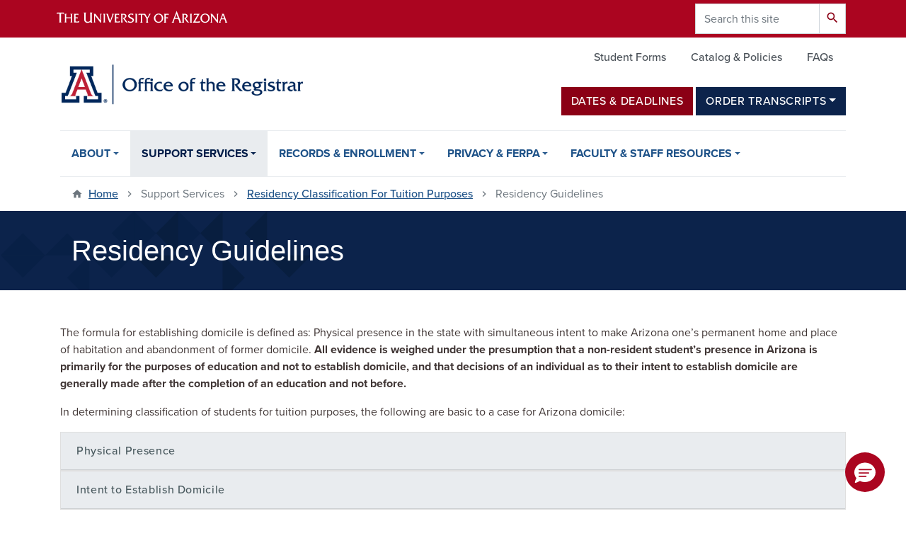

--- FILE ---
content_type: text/html; charset=UTF-8
request_url: https://www.registrar.arizona.edu/support-services/residency-classification-tuition-purposes/residency-guidelines
body_size: 12060
content:
<!DOCTYPE html>
<html lang="en" dir="ltr" prefix="og: https://ogp.me/ns#" class="sticky-footer">
  <head>
    <meta charset="utf-8" />
<link rel="shortlink" href="https://www.registrar.arizona.edu/" />
<meta property="og:site_name" content="Office of the Registrar" />
<meta property="og:url" content="https://www.registrar.arizona.edu/support-services/residency-classification-tuition-purposes/residency-guidelines" />
<meta property="og:title" content="Residency Guidelines" />
<meta name="twitter:card" content="summary" />
<meta name="Generator" content="Arizona Quickstart (https://quickstart.arizona.edu)" />
<meta name="MobileOptimized" content="width" />
<meta name="HandheldFriendly" content="true" />
<meta name="viewport" content="width=device-width, initial-scale=1, shrink-to-fit=no" />
<script type="application/ld+json">{
    "@context": "https://schema.org",
    "@graph": [
        {
            "@type": "CollegeOrUniversity",
            "parentOrganization": {
                "@type": "EducationalOrganization",
                "@id": "https://www.arizona.edu/",
                "name": "University of Arizona",
                "url": "https://www.arizona.edu/",
                "sameAs": [
                    "https://www.facebook.com/uarizona",
                    "https://x.com/uarizona",
                    "https://www.instagram.com/uarizona",
                    "https://linkedin.com/edu/university-of-arizona-17783",
                    "https://www.youtube.com/universityofarizona",
                    "https://en.wikipedia.org/wiki/University_of_Arizona"
                ],
                "address": {
                    "@type": "PostalAddress",
                    "streetAddress": "1401 E University Blvd",
                    "addressLocality": "Tucson",
                    "addressRegion": "AZ",
                    "postalCode": "85721",
                    "addressCountry": "US"
                }
            },
            "name": "University of Arizona Office of the Registrar",
            "url": "https://www.registrar.arizona.edu/"
        }
    ]
}</script>
<meta http-equiv="x-ua-compatible" content="ie=edge" />
<link rel="icon" href="/profiles/custom/az_quickstart/themes/custom/az_barrio/favicon.ico" type="image/vnd.microsoft.icon" />

    <title>Residency Guidelines | Office of the Registrar</title>
    <link rel="stylesheet" media="all" href="/sites/default/files/css/css_qscut789g-23T532Cy6MPvZfHOe_-GW7iOGKIxslPpM.css?delta=0&amp;language=en&amp;theme=az_barrio&amp;include=[base64]" />
<link rel="stylesheet" media="all" href="/sites/default/files/css/css_S4cjldNMZ1t_3hz2dBlMQntwZXwAAtY-FHeC_bmauEM.css?delta=1&amp;language=en&amp;theme=az_barrio&amp;include=[base64]" />
<link rel="stylesheet" media="all" href="https://use.typekit.net/emv3zbo.css" />
<link rel="stylesheet" media="all" href="https://fonts.googleapis.com/css?family=Material+Icons+Sharp#.css" />
<link rel="stylesheet" media="all" href="https://cdn.digital.arizona.edu/lib/az-icons/1.0.4/az-icons-styles.min.css" />
<link rel="stylesheet" media="all" href="https://cdn.digital.arizona.edu/lib/arizona-bootstrap/2.0.27/css/arizona-bootstrap.min.css" />
<link rel="stylesheet" media="all" href="/sites/default/files/css/css_AXYbbqWG6yyTRxGucn8dHMmNW9hGRp8wulsJ--y_tHw.css?delta=6&amp;language=en&amp;theme=az_barrio&amp;include=[base64]" />
<link rel="stylesheet" media="print" href="/sites/default/files/css/css_yr1eItTT3Hr4PRPjyPfNO1qwptzb73KbYxIczy0oKfs.css?delta=7&amp;language=en&amp;theme=az_barrio&amp;include=[base64]" />
<link rel="stylesheet" media="all" href="/sites/default/files/css/css_8hDhGdKYQrhaiTJyuZLoSy9akjl5e9QVnKNqa4LSAkY.css?delta=8&amp;language=en&amp;theme=az_barrio&amp;include=[base64]" />
<link rel="stylesheet" media="all" href="/sites/default/files/asset_injector/css/table_of_contents-19ab98225fd0f8aa225fb3936bf1c6ce.css?t9ahuy" />
<link rel="stylesheet" media="all" href="/sites/default/files/css/css__T_Hr-qgpRiik1Ergsklx2EyCo-FWr3pmr4utQneN30.css?delta=10&amp;language=en&amp;theme=az_barrio&amp;include=[base64]" />

    <script type="application/json" data-drupal-selector="drupal-settings-json">{"path":{"baseUrl":"\/","pathPrefix":"","currentPath":"node\/336","currentPathIsAdmin":false,"isFront":false,"currentLanguage":"en"},"pluralDelimiter":"\u0003","suppressDeprecationErrors":true,"gtag":{"tagId":"","consentMode":false,"otherIds":[],"events":[],"additionalConfigInfo":[]},"ajaxPageState":{"libraries":"[base64]","theme":"az_barrio","theme_token":null},"ajaxTrustedUrl":{"\/search\/node":true},"gtm":{"tagId":null,"settings":{"data_layer":"dataLayer","include_environment":false},"tagIds":["GTM-ML2BZB"]},"data":{"extlink":{"extTarget":true,"extTargetAppendNewWindowLabel":"(opens in a new window)","extTargetNoOverride":true,"extNofollow":false,"extTitleNoOverride":false,"extNoreferrer":false,"extFollowNoOverride":false,"extClass":"0","extLabel":"(link is external)","extImgClass":false,"extSubdomains":false,"extExclude":"^(?!(https?:\\\/\\\/)(arizona.box.com|docs.google.com|dropbox.com|www.dropbox.com|emailarizona-my.sharepoint.com|events.trellis.arizona.edu)).*","extInclude":"\/sites\/.+\/files\/.+\\.pdf","extCssExclude":"","extCssInclude":"","extCssExplicit":"","extAlert":false,"extAlertText":"This link will take you to an external web site. We are not responsible for their content.","extHideIcons":false,"mailtoClass":"0","telClass":"","mailtoLabel":"(link sends email)","telLabel":"(link is a phone number)","extUseFontAwesome":false,"extIconPlacement":"append","extPreventOrphan":false,"extFaLinkClasses":"fa fa-external-link","extFaMailtoClasses":"fa fa-envelope-o","extAdditionalLinkClasses":"","extAdditionalMailtoClasses":"","extAdditionalTelClasses":"","extFaTelClasses":"fa fa-phone","whitelistedDomains":[],"extExcludeNoreferrer":""}},"field_group":{"html_element":{"mode":"default","context":"view","settings":{"classes":"card-header","id":"","element":"div","show_label":false,"label_element":"h3","label_element_classes":"","attributes":"","effect":"none","speed":"fast"}}},"user":{"uid":0,"permissionsHash":"b4a13ac604a4a08f79dad6dd978872807c06e518e1490054db47967f3f6af9b7"}}</script>
<script src="/sites/default/files/js/js_MseiCXwJ6dfxD5xMPoLdniVZZKpJiJxjsSxrQJpXImQ.js?scope=header&amp;delta=0&amp;language=en&amp;theme=az_barrio&amp;include=[base64]"></script>
<script src="/modules/contrib/google_tag/js/gtag.js?t9ahuy"></script>
<script src="/modules/contrib/google_tag/js/gtm.js?t9ahuy"></script>

  </head>
  <body class="layout-no-sidebars page-node-336 path-node node--type-az-flexible-page">
    <a href="#content" class="visually-hidden focusable skip-link">
      Skip to main content
    </a>
    <noscript><iframe src="https://www.googletagmanager.com/ns.html?id=GTM-ML2BZB"
                  height="0" width="0" style="display:none;visibility:hidden"></iframe></noscript>

      <div class="dialog-off-canvas-main-canvas" data-off-canvas-main-canvas>
    
<div id="page-wrapper">
  <div id="page">
    <header id="header" class="header" role="banner" aria-label="Site header">
                <header class="bg-red arizona-header" id="header_arizona" role="banner">
          <div class="container">
            <div class="row">
                            <a class="arizona-logo" href="https://www.arizona.edu" title="The University of Arizona homepage">
                <img class="arizona-line-logo" alt="The University of Arizona Wordmark Line Logo White" src="https://cdn.digital.arizona.edu/logos/v1.0.0/ua_wordmark_line_logo_white_rgb.min.svg" fetchpriority="high" />
              </a>
                                              <section class="ml-auto d-none d-lg-block d-xl-block region region-header-ua-utilities">
    <div class="search-block-form az-search-block block block-search block-search-form-block" data-drupal-selector="search-block-form" id="block-az-barrio-search" role="search">
  
    
          <div class="content">
      <form action="/search/node" method="get" id="search-block-form" accept-charset="UTF-8" class="search-form search-block-form">
  <div class="input-group">
      <label for="edit-keys" class="sr-only">Search</label>
<input title="Enter the terms you wish to search for." data-drupal-selector="edit-keys" type="search" id="edit-keys" name="keys" value="" size="15" maxlength="128" class="form-search form-control" placeholder="Search this site" aria-label="Search this site" />



<div data-drupal-selector="edit-actions" class="form-actions js-form-wrapper input-group-append" id="edit-actions"><button data-drupal-selector="edit-submit" type="submit" id="edit-submit" value="Search" class="button js-form-submit form-submit btn"><span class="material-icons-sharp">search</span></button>

</div>


  </div>
</form>


    </div>
  
</div>

  </section>

                          </div> <!-- /.row -->
          </div> <!-- /.container -->
                    <div class="redbar-buttons d-lg-none d-flex">
            <button data-toggle="offcanvas" type="button" data-target="#navbar-top" aria-controls="navbar-top" class="btn btn-redbar" id="jsAzSearch">
              <span aria-hidden="true" class="icon material-icons-sharp"> search </span>
              <span class="icon-text"> search </span>
            </button>
            <button data-toggle="offcanvas" type="button" data-target="#navbar-top" aria-controls="navbar-top" class="btn btn-redbar">
              <span aria-hidden="true" class="icon material-icons-sharp"> menu </span>
              <span class="icon-text"> menu </span>
            </button>
          </div>
                  </header>
        <div class="header page-row" id="header_site" role="banner">
          <div class="container">
            <div class="row">
              <div class="col-12 col-sm-6 col-lg-4">
                  <section class="region region-branding">
    <div id="block-az-barrio-branding" class="clearfix block block-system block-system-branding-block">
  
    
        <a href="/" title="Office of the Registrar | Home" class="qs-site-logo d-block" rel="home"><img class="img-fluid" fetchpriority="high" src="/sites/default/files/2021-01/registrar_logo.png" alt="Office of the Registrar | Home" />
</a>
    </div>

  </section>

              </div>
              <div class="col-12 col-sm-6 col-lg-8">
                <div class="row">
                    <section class="col-md region region-header">
          <nav role="navigation" aria-labelledby="block-az-utility-links-menu" id="block-az-utility-links" class="block block-menu navigation menu--az-utility-links">
                      
    <h2 class="sr-only" id="block-az-utility-links-menu">Utility Links</h2>
    
  
              
              <ul id="block-az-utility-links" block="block-az-utility-links" class="clearfix nav nav-utility ml-auto justify-content-end">
                    <li class="nav-item">
                <a href="/student-forms" class="text-muted nav-link nav-link--student-forms" data-drupal-link-system-path="node/341">Student Forms</a>
              </li>
                <li class="nav-item">
                <a href="http://catalog.arizona.edu/" class="text-muted nav-link nav-link-http--catalogarizonaedu-">Catalog &amp; Policies</a>
              </li>
                <li class="nav-item">
                <a href="/faqs" class="text-muted nav-link nav-link--faqs" data-drupal-link-system-path="faqs">FAQs</a>
              </li>
        </ul>
  


      </nav>
<div id="block-headerbuttons-2" class="reg-header-buttons d-flex justify-content-center justify-content-md-end mb-3 mb-lg-0 block block-block-content block-block-content13d04c2e-2cd7-426e-80d5-38458a6cb2e3">
  
    
      <div class="content">
      
            <div class="clearfix text-formatted field field--name-body field--type-text-with-summary field--label-hidden field__item"><div class="d-flex flex-wrap justify-content-center justify-content-md-end">
<a href="/dates-and-deadlines" class="btn btn-red my-1">Dates &amp; Deadlines</a>
<div class="dropdown d-inline-block my-1 ml-1">
  <button class="btn btn-blue dropdown-toggle" type="button" id="dropdownOrderTranscripts" data-toggle="dropdown" aria-haspopup="true" aria-expanded="false">Order Transcripts</button>
  <div class="dropdown-menu" aria-labelledby="dropdownOrderTranscripts">
    <a class="dropdown-item" target="_blank" href="https://studentcenter.arizona.edu/app/ui/academics/official-transcript">Order Official Transcript</a>
    <a class="dropdown-item" target="_blank" href="https://www.parchment.com/u/registration/35380014/account">Order Official Transcript  (No NETID)</a>
    <a class="dropdown-item" target="_blank" href="https://studentcenter.arizona.edu/app/ui/academics/unofficial-transcript">Order Unofficial Transcript</a>
    <a class="dropdown-item" data-entity-substitution="canonical" data-entity-type="node" data-entity-uuid="16c11b32-dc5d-4113-af3d-37d214e441e1" href="/node/363">Learn More About Transcripts</a>
  </div>
</div>
</div></div>
      
    </div>
  </div>

  </section>

                </div>
                              </div>
            </div> <!-- /.row -->
          </div> <!-- /.container -->

          <div class="container">
            <div class="row">
                            <div class="col-lg">
                <nav id="navbar-top" class="navbar-offcanvas has-navigation-region has-off-canvas-region">
                  <div class="navbar-offcanvas-header">
                    <div class="bg-chili d-flex justify-content-between align-items-center">
                      <a href="/" class="btn btn-redbar">
                        <span aria-hidden="true" class="icon material-icons-sharp"> home </span>
                        <span class="icon-text"> home </span>
                      </a>
                      <button data-toggle="offcanvas" type="button" data-target="#navbar-top" aria-controls="navbar-top" class="btn btn-redbar">
                        <span aria-hidden="true" class="icon material-icons-sharp"> close </span>
                        <span class="icon-text"> close </span>
                      </button>
                    </div>
                                            <section class="region region-navigation-offcanvas">
    <div class="search-block-form bg-white navbar-offcanvas-search" data-drupal-selector="search-block-form-2" id="block-az-barrio-offcanvas-searchform" role="search">
  
    
      <form action="/search/node" method="get" id="search-block-form--2" accept-charset="UTF-8" class="search-form search-block-form">
  <div class="input-group">
      <label for="edit-keys--2" class="sr-only">Search</label>
<input title="Enter the terms you wish to search for." data-drupal-selector="edit-keys" type="search" id="edit-keys--2" name="keys" value="" size="15" maxlength="128" class="form-search form-control" placeholder="Search this site" aria-label="Search this site" />



<div data-drupal-selector="edit-actions" class="form-actions js-form-wrapper input-group-append" id="edit-actions--2"><button data-drupal-selector="edit-submit" type="submit" id="edit-submit--2" value="Search" class="button js-form-submit form-submit btn"><span class="material-icons-sharp">search</span></button>

</div>


  </div>
</form>


  </div>

  </section>

                                    </div>
                                                        <section class="region region-navigation">
          <nav role="navigation" aria-labelledby="block-az-barrio-main-menu-menu" id="block-az-barrio-main-menu" class="block block-menu navigation menu--main">
                      
    <h2 class="sr-only" id="block-az-barrio-main-menu-menu">Main navigation</h2>
    
  
              
              <ul id="block-az-barrio-main-menu" block="block-az-barrio-main-menu" class="clearfix navbar-nav flex-lg-row">
                          <li class="nav-item menu-item--expanded dropdown nav-item nav-item-parent keep-open">
                            	    <button class="nav-item menu-item--expanded dropdown nav-item nav-item-parent keep-open nav-link dropdown-toggle" data-toggle="dropdown" aria-expanded="false" aria-haspopup="true" data-display="static">About</button>
                                  <div class="dropdown-menu">
                                                  <a href="/about/about-office" class="dropdown-item" data-drupal-link-system-path="node/8">About the Office</a>
                                                                    <a href="/about/contact" class="dropdown-item" data-drupal-link-system-path="node/462">Contact</a>
                                                                    <a href="/about/office-registrar-projects" class="dropdown-item" data-drupal-link-system-path="node/803">Projects</a>
                                                                    <a href="/about/staff-directory" class="dropdown-item" data-drupal-link-system-path="node/7">Staff Directory</a>
                                                                    <a href="/about/history-university-registrar" class="dropdown-item" data-drupal-link-system-path="node/1020">History</a>
                                                                    <a href="/about/events" class="dropdown-item" data-drupal-link-system-path="node/725">Events</a>
                                </div>
      
                          </li>
                                  <li class="nav-item menu-item--expanded active dropdown nav-item nav-item-parent keep-open">
                            	    <button class="nav-item menu-item--expanded active dropdown nav-item nav-item-parent keep-open nav-link dropdown-toggle" data-toggle="dropdown" aria-expanded="false" aria-haspopup="true" data-display="static">Support Services</button>
                                              <div class="dropdown-menu">
                                                  <a href="/mcbc" class="dropdown-item" data-drupal-link-system-path="node/884">Military-Connected Benefits &amp; Certifications</a>
                                                                    <a href="/support-services/residency-classification-tuition-purposes" class="dropdown-item active" data-drupal-link-system-path="node/13">Residency Classification for Tuition Purposes</a>
                                                                    <a href="/support-services/graduation-services" class="dropdown-item" data-drupal-link-system-path="node/14">Graduation Services</a>
                                                                    <a href="/support-services/classroom-services" class="dropdown-item" data-drupal-link-system-path="node/15">Classroom Services</a>
                                                                    <a href="/support-services/term-information-updates" class="dropdown-item" data-drupal-link-system-path="node/440">Term Information &amp; Updates</a>
                                </div>
      
                          </li>
                                  <li class="nav-item menu-item--expanded dropdown nav-item nav-item-parent keep-open">
                            	    <button class="nav-item menu-item--expanded dropdown nav-item nav-item-parent keep-open nav-link dropdown-toggle" data-toggle="dropdown" aria-expanded="false" aria-haspopup="true" data-display="static">Records &amp; Enrollment</button>
                                  <div class="dropdown-menu">
                                                  <a href="/records-enrollment/enrollment" class="dropdown-item" data-drupal-link-system-path="node/17">Enrollment</a>
                                                                    <a href="/transfercredit" class="dropdown-item" data-drupal-link-system-path="node/1242">Transfer Credit</a>
                                                                    <a href="/petitions-appeals" class="dropdown-item" data-drupal-link-system-path="node/644">Petitions &amp; Appeals</a>
                                                                    <a href="/records-enrollment/transcripts-verifications" class="dropdown-item" data-drupal-link-system-path="node/19">Transcripts &amp; Verifications</a>
                                                                    <a href="/records-enrollment/personal-information" class="dropdown-item" data-drupal-link-system-path="node/20">Personal Information</a>
                                                                    <a href="/summer-session" class="dropdown-item" data-drupal-link-system-path="node/860">Summer Session</a>
                                                                    <a href="/winter-session" class="dropdown-item" data-drupal-link-system-path="node/869">Winter Session</a>
                                </div>
      
                          </li>
                                  <li class="nav-item menu-item--expanded dropdown nav-item nav-item-parent keep-open">
                            	    <button class="nav-item menu-item--expanded dropdown nav-item nav-item-parent keep-open nav-link dropdown-toggle" data-toggle="dropdown" aria-expanded="false" aria-haspopup="true" data-display="static">Privacy &amp; FERPA</button>
                                  <div class="dropdown-menu">
                                                  <a href="/privacy-ferpa/ferpa" class="dropdown-item" data-drupal-link-system-path="node/910">FERPA</a>
                                                                    <a href="/privacy-ferpa/student-parent-information" class="dropdown-item" data-drupal-link-system-path="node/912">Student &amp; Parent Information</a>
                                                                    <a href="/privacy-ferpa/instructor-staff-information" class="dropdown-item" data-drupal-link-system-path="node/911">Instructor &amp; Staff Information</a>
                                                                    <a href="/privacy-ferpa/ferpa-faqs" class="dropdown-item" data-drupal-link-system-path="node/25">FERPA FAQs</a>
                                                                    <a href="/privacy-ferpa/directory-information" class="dropdown-item" data-drupal-link-system-path="node/919">Directory Information</a>
                                </div>
      
                          </li>
                                  <li class="nav-item menu-item--expanded dropdown nav-item nav-item-parent keep-open">
                            	    <button class="nav-item menu-item--expanded dropdown nav-item nav-item-parent keep-open nav-link dropdown-toggle" data-toggle="dropdown" aria-expanded="false" aria-haspopup="true" data-display="static">Faculty &amp; Staff Resources</button>
                                  <div class="dropdown-menu">
                                                  <a href="/faculty-staff-resources/academic-policy" class="dropdown-item" data-drupal-link-system-path="node/378">Academic Policy</a>
                                                                    <a href="https://catalog.arizona.edu/academic-calendar" class="dropdown-item">Academic Calendar</a>
                                                                    <a href="/faculty-staff-resources/courses-catalog" class="dropdown-item" data-drupal-link-system-path="node/410">Courses &amp; Catalog</a>
                                                                    <a href="/faculty-staff-resources/room-course-scheduling" class="dropdown-item" data-drupal-link-system-path="node/27">Room &amp; Course Scheduling</a>
                                                                    <a href="/faculty-staff-resources/grading" class="dropdown-item" data-drupal-link-system-path="node/29">Grading</a>
                                                                    <a href="/faculty-staff-resources/forms-help-guides" class="dropdown-item" data-drupal-link-system-path="node/461">Forms &amp; Help Guides</a>
                                                                    <a href="/faculty-staff-resources/open-forums" class="dropdown-item" data-drupal-link-system-path="node/790">Open Forums</a>
                                </div>
      
                          </li>
                      </ul>
      


      </nav>

  </section>

                                                </nav>
              </div>
                          </div>
                      </div>
        </div>
    </header>

    <div id="main-wrapper" class="layout-main-wrapper clearfix">
        <div id="main">
                              <div class="container">
                                    <div class="row">
                <section class="col-md region region-breadcrumb">
    <div id="block-az-barrio-breadcrumbs" class="block block-system block-system-breadcrumb-block">
  
    
      <div class="content">
      
  <nav role="navigation" aria-label="breadcrumb">
    <ol class="breadcrumb">
                  <li class="breadcrumb-item breadcrumb-item-home">
          <a href="/">Home</a>
        </li>
                        <li class="breadcrumb-item active" aria-current="page">
          Support Services
        </li>
                        <li class="breadcrumb-item">
          <a href="/support-services/residency-classification-tuition-purposes">Residency Classification For Tuition Purposes</a>
        </li>
                        <li class="breadcrumb-item active" aria-current="page">
          Residency Guidelines
        </li>
              </ol>
  </nav>

    </div>
  </div>

  </section>

            </div>
                                    <div class="row">
                <section class="col-md region region-content-top">
    <div id="block-pagetitle" class="reg-page-title mb-5 block block-core block-page-title-block">
  
    
      <div class="content">
      
  <h1 class="title"><span class="field field--name-title field--type-string field--label-hidden">Residency Guidelines</span>
</h1>


    </div>
  </div>

  </section>

            </div>
                      </div>
                    <div class="container">
            <div class="row row-offcanvas row-offcanvas-left clearfix">
              <main class="main-content col" id="content" role="main">
                  <section class="region region-content">
    <div data-drupal-messages-fallback class="hidden"></div><div id="block-az-barrio-content" class="block block-system block-system-main-block">
  
    
      <div class="content">
      

<article class="node node--type-az-flexible-page node--view-mode-full clearfix">
  <header>
    
        
      </header>
  <div class="node__content clearfix">
    


      <div class="field field--name-field-az-main-content field--type-entity-reference-revisions field--label-hidden field__items">
              <div class="field__item">  <div class="mb-0 paragraph paragraph--type--az-text paragraph--view-mode--default">
          
            <div class="clearfix text-formatted field field--name-field-az-text-area field--type-text-long field--label-hidden field__item"><p>The formula for establishing domicile is defined as: Physical presence in the state with simultaneous intent to make Arizona one’s permanent home and place of habitation and abandonment of former domicile. <strong>All evidence is weighed under the presumption that a non-resident student’s presence in Arizona is primarily for the purposes of education and not to establish domicile, and that decisions of an individual as to their intent to establish domicile are generally made after the completion of an education and not before.</strong></p>

<p>In determining classification of students for tuition purposes, the following are basic to a case for Arizona domicile:</p></div>
      
      </div>
</div>
              <div class="field__item"><div class="ds-1col clearfix">

  

  
<div  class="reg-accordion-group mb-4">
          <div  class="accordion">
        
            <div class="ds-1col clearfix">

  

  
<div  class="card">
    
<div  class="card-header">
          <button  class="btn btn-link">
        
            Physical Presence
      
  
    </button>


  </div>
<div  class="collapse">
          <div  class="card-body">
        
            <p>To be eligible for classification as an Arizona resident for tuition purposes, a person must be able to prove continuous physical presence in Arizona for at least 12 months immediately preceding the semester of application. This presence must be coupled with clear and convincing evidence of intent to establish a domicile in Arizona <strong>BEYOND THE CIRCUMSTANCE OF BEING A STUDENT.</strong> Mere presence of a person in this state does not, by itself, constitute domicile. There is a presumption that no adult student or emancipated minor has established a domicile in this state while attending any educational institution in this state.</p>
      
  
    </div>


  </div>
  </div>

</div>


            <div class="ds-1col clearfix">

  

  
<div  class="card">
    
<div  class="card-header">
          <button  class="btn btn-link">
        
            Intent to Establish Domicile
      
  
    </button>


  </div>
<div  class="collapse">
          <div  class="card-body">
        
            <p><strong>Objective evidence of intent to be a resident of this state is demonstrated by the absence of ties to the former state of residence and the following:&nbsp;</strong></p>

<ol class="list-style-alpha">
	<li>Objective evidence of financial independence. Indicators of financial independence include:
	<ol>
		<li>Place of employment and proof of earnings</li>
		<li>Other sources of support</li>
		<li>Proof of filing an Arizona state income tax return</li>
		<li>Residence claimed on federal income tax returns of applicant and/or parents</li>
		<li>Veteran status</li>
		<li>Whether claimed as a dependent for income tax purposes by a parent or any other individual for one year immediately preceding the request for residency classification</li>
	</ol>
	</li>
	<li>Once established, residency for tuition purposes is not lost due only to the student's receipt of funds from a source outside Arizona</li>
	<li>State in which motor vehicle is registered</li>
	<li>Source of payment for the individual's auto insurance policies&nbsp;</li>
	<li>Date of issuance and state issuing driver's license or state identification card</li>
	<li>Employment history</li>
	<li>The transfer of banking services to Arizona</li>
	<li>Applications for loans, scholarships, grants-in-aid, and other such assistance</li>
	<li>Voter registration</li>
	<li>Place of prior attendance in educational institutions, including high schools, and any information held by such schools affecting domicile</li>
	<li>Marital status and work record of registrant and spouse, if applicable</li>
	<li>Change in permanent address on all pertinent records</li>
	<li>State in which registered with Selective Services</li>
	<li>Military records</li>
	<li>Ownership of real property</li>
	<li>All other material of whatever source which may have a bearing on determining residency status/financial independence</li>
</ol>
      
  
    </div>


  </div>
  </div>

</div>


      
  
    </div>


  </div>

</div>

</div>
              <div class="field__item">  <div class="mb-0 paragraph paragraph--type--az-text paragraph--view-mode--default">
          
            <div class="clearfix text-formatted field field--name-field-az-text-area field--type-text-long field--label-hidden field__item"><hr>
<h2>Arizona Board of Regents (ABOR)</h2>

<ol class="list-style-alpha">
	<li>The Arizona Board of Regents is required by law to establish, for the universities under its jurisdiction and control, guidelines which provide uniform criteria for determining the tuition status of any student, and which provide uniform procedures for review of that status. The board has adopted policies concerning tuition classification to meet this requirement.&nbsp;</li>
	<li>A complete copy of the Arizona Board of Regents Policy can be found on the <a href="https://www.azregents.edu/policy-manual" target="_blank">Arizona Board of Regents website</a> (see Chapter 4 - Student Fees, Residency, Financial Aid).&nbsp;</li>
	<li>Each student must be classified as either a resident student or a non-resident for tuition purposes. A student who is not classified as a resident student is charged non-resident tuition in addition to other registration fees and charges.&nbsp;</li>
</ol></div>
      
      </div>
</div>
          </div>
  
  </div>
</article>

    </div>
  </div>

  </section>

              </main>
                                                                    </div>
          </div>
            <section class="region region-full-width-content-bottom">
    <div id="block-contactresidencyclassification" class="bg-gray-300 py-4 mt-6 block block-block-content block-block-contentb4527fd8-bbfc-44f0-af04-2e966d3d3cb5">
  
    
      <div class="content">
      
            <div class="clearfix text-formatted field field--name-body field--type-text-with-summary field--label-hidden field__item"><div class="bs_grid">
<div class="container ">
<div class="row justify-content-center" data-row-lg="4" data-row-md="4" data-row-none="none" data-row-sm="none" data-row-xl="4">
<div class="col-12 col-md-4 col-lg-4 col-xl-4">
<p class="text-align-center"><strong>Residency Classification Office&nbsp;</strong><br>
Administration Building, Room 210&nbsp;<br>
Email:&nbsp;<a href="mailto:REG-rco@arizona.edu">REG-rco@arizona.edu</a></p>
</div>
</div>
</div>
</div></div>
      
    </div>
  </div>

  </section>

                                                </div>
    </div>

    <footer class="site-footer">
                <div class="bg-warm-gray py-5" role="contentinfo">
                    <section>
            <div class="container">
              <div class="row">
                                  <div class="col-12 col-sm-5 col-md-4 col-lg-4 text-center-xs text-left-not-xs">
                    <div class="row bottom-buffer-30">
                      <div class="col">
                        <a href="/" title="Office of the Registrar | Home" class="qs-site-logo d-block mt-0" rel="home"><img class="img-fluid" fetchpriority="high" src="/sites/default/files/2021-01/registrar_logo.png" alt="Office of the Registrar | Home" />
</a>
                      </div>
                    </div>
                  </div>
                                                  <!-- Force next columns to break to new line at md breakpoint and up -->
                  <div class="w-100 d-block d-sm-none"></div>
                    <section class="col-12 col-sm-7 col-md-8 col-lg-8 region region-footer">
    <div id="block-footercontactinfo" class="block block-block-content block-block-contentc27a9921-e8e7-4da3-9ecc-1d874104dc99">
  
    
      <div class="content">
      
            <div class="clearfix text-formatted field field--name-body field--type-text-with-summary field--label-hidden field__item"><p class="text-align-center"><span class="h6"><a href="https://goo.gl/maps/wADw36Lof9tkJxEe7">Administration Building</a> |&nbsp;Main Floor, Room 210<br>
1401 E. University Blvd., Tucson, AZ 85721&nbsp; |&nbsp; P.O. Box 210066<br>
<strong>Phone:</strong> <a href="tel:+15206213113">520-621-3113</a>&nbsp; |&nbsp;&nbsp;<strong>Email:</strong> <a href="mailto:reghelp@arizona.edu">reghelp@arizona.edu</a></span></p>

<p class="text-align-center"><span class="h6">Office Hours: Monday – Friday,&nbsp; 8:30 a.m. – 4:30 p.m.</span></p></div>
      
    </div>
  </div>
<div id="block-az-barrio-trellischatupdated6112025" class="block block-block-content block-block-contentd5689cc2-c56d-4f29-8086-77a02cd3a08f">
  
    
      <div class="content">
      
      <div class="field field--name-field-az-main-content field--type-entity-reference-revisions field--label-hidden field__items">
              <div class="field__item">  <div class="mb-0 paragraph paragraph--type--az-html paragraph--view-mode--default">
          
            <div class="clearfix text-formatted field field--name-field-az-full-html field--type-text-long field--label-hidden field__item"><script type="text/javascript">
	function initEmbeddedMessaging() {
		try {
			embeddedservice_bootstrap.settings.language = 'en_US'; // For example, enter 'en' or 'en-US'
			embeddedservice_bootstrap.init(
				'00Df4000004lNu6',
				'Registrar_Messaging',
				'https://ua-trellis.my.site.com/ESWRegistrarMessaging1759960248447',
				{
					scrt2URL: 'https://ua-trellis.my.salesforce-scrt.com'
				}
			);
		} catch (err) {
			console.error('Error loading Embedded Messaging: ', err);
		}
	};
</script>
<script type="text/javascript" src="https://ua-trellis.my.site.com/ESWRegistrarMessaging1759960248447/assets/js/bootstrap.min.js" onload="initEmbeddedMessaging()"></script></div>
      
      </div>
</div>
          </div>
  
    </div>
  </div>

  </section>

                                <div class="col-12">
                  <hr>
                </div>
              </div>
            </div>
          </section>
                              <div id="footer_sub">
            <div class="container">
              <div class="row">
                
              </div>
              <div class="row">
                
              </div>
              <div class="row">
                <div class="col text-center">
                                    <p class="font-weight-light"><em>We respectfully acknowledge <a href="https://www.arizona.edu/university-arizona-land-acknowledgment">the University of Arizona is on the land and territories of Indigenous peoples</a>. Today, Arizona is home to 22 federally recognized tribes, with Tucson being home to the O’odham and the Yaqui. The university strives to build sustainable relationships with sovereign Native Nations and Indigenous communities through education offerings, partnerships, and community service.</em></p><hr>
                  <p class="small"><a href="https://www.arizona.edu/information-security-privacy" target="_blank">University Information Security and Privacy</a></p>
                  <p class="small">&copy; 2026 The Arizona Board of Regents on behalf of <a href="https://www.arizona.edu" target="_blank">The University of Arizona</a>.</p>
                </div>
              </div>
            </div>
          </div>
                  </div>
            </footer>
      </div>
</div>

  </div>

    
    <script src="/sites/default/files/js/js_YPZ8WnGge7ArEFvbIDBEvSbHXK7XsVlZkU74ZPS0i6w.js?scope=footer&amp;delta=0&amp;language=en&amp;theme=az_barrio&amp;include=[base64]"></script>
<script src="https://cdn.digital.arizona.edu/lib/arizona-bootstrap/2.0.27/js/arizona-bootstrap.bundle.min.js"></script>
<script src="/sites/default/files/js/js_CvRJh_4WraBf655LOS9pwAZou0npAEoq9HFcLNhsO34.js?scope=footer&amp;delta=2&amp;language=en&amp;theme=az_barrio&amp;include=[base64]"></script>

  </body>
</html>


--- FILE ---
content_type: text/css
request_url: https://www.registrar.arizona.edu/sites/default/files/css/css_8hDhGdKYQrhaiTJyuZLoSy9akjl5e9QVnKNqa4LSAkY.css?delta=8&language=en&theme=az_barrio&include=eJx1UNFywyAM-yFSPokz4CReCeZskqX9-jlde9dt2ZtlhCwJVLEHqh-YOotPqpfES-OKtYcZhQMtMKGDvzwaBRY0UmkowTZnJN5QhDJq6DMupzqCU4C8UCXtAp24_seyO8o1ZJLH_nbG6xALBh5D4totxKmrtdkphCWMtB_W0BILnAtuhJ8aBFd9KGu_FTTRe4hgydjDffieBh7HIUHdQIcK20EZC-50_GrWof-9eFVyNyQwCbRZ_Q90MdRx7y4y96Od9ro6FY5QhsMN1cmlK2Yyx2Y9W-hYOF392-wSC_osa4NygQ_Ynanaz-tr94Tuzcnz5c3NWtsaC-mM2elNrTYfQfELSJrmNg
body_size: 1375
content:
/* @license GPL-2.0-or-later https://www.drupal.org/licensing/faq */
.paragraph--type-reg-hero-image,.reg-hero-wrapper{position:relative;width:100%;display:block;}.field--name-field-reg-hero-bg-image{position:absolute;top:0;height:100%;min-width:100%;z-index:-1;}div[class^="hero_background_image_"]{position:absolute;top:0px;left:0px;background-size:cover;background-position:center center;width:100%;height:100%;z-index:-1;}.reg-hero-content{box-sizing:border-box;position:relative;display:block;width:100%;background-color:rgba(255,255,255,.9);color:#000000;padding:3rem;}.reg-hero-content p{color:#000000;}.full-width-on .field--name-field-reg-hero-bg-image{width:100vw;left:50%;-webkit-transform:translateX(-50%);transform:translateX(-50%);}.full-width-on .reg-hero-wrapper{box-sizing:border-box;padding:10rem 0rem;}.full-width-off .reg-hero-wrapper{padding:0 5rem;}.full-width-off .field--name-field-reg-hero-bg-image{position:relative;width:calc(100% + 10rem);left:-5rem;min-height:650px;display:block;}.full-width-off .reg-hero-content{margin-top:-15rem;}.node-az-flexible-page-edit-form .reg-hero-wrapper,.node-az-flexible-page-edit-form .reg-hero-content,.node-az-flexible-page-edit-form .field--name-field-reg-hero-bg-image,.node-az-flexible-page-edit-form div[class^="hero_background_image_"]{all:unset;}.node-az-flexible-page-edit-form div[class^="hero_background_image_"]{position:relative;display:block;width:150px;height:150px;background-size:cover;}@media screen and (max-width:991px){.full-width-on .reg-hero-wrapper{padding:6rem 0rem;}.full-width-off .reg-hero-wrapper{padding:0 3rem;}.full-width-off .field--name-field-reg-hero-bg-image{width:calc(100% + 6rem);left:-3rem;min-height:535px;}}@media screen and (max-width:767px){.full-width-on .reg-hero-wrapper{padding:3rem 0rem;}.reg-hero-content{padding:2rem;}.full-width-off .reg-hero-wrapper{padding:0 1rem;}.full-width-off .field--name-field-reg-hero-bg-image{width:calc(100% + 2rem);left:-1rem;min-height:435px;}}
.iframe-container{position:relative;width:100%;}.iframe-container iframe{position:relative;width:100%;height:100%;border:none;}#datesDeadlinesIframe{min-height:400px;}
.reg-page-title{position:relative;display:block;width:100%;}.reg-page-title h1{padding:2rem 0;margin:0;padding-left:1rem;font-family:MiloWeb,Verdana,Geneva,sans-serif;font-weight:500;color:#ffffff;}.reg-page-title::before{content:"";position:absolute;top:0;left:50%;-webkit-transform:translateX(-50%);-moz-transform:translateX(-50%);-ms-transform:translateX(-50%);-o-transform:translateX(-50%);transform:translateX(-50%);width:100vw;height:100%;z-index:-1;background-color:#0c234b;background-image:url("https://cdn.digital.arizona.edu/lib/arizona-bootstrap/master/css/img/triangles-top-left-blue.svg");background-repeat:no-repeat;background-position:0 0;background-size:auto;background-blend-mode:initial;}#block-az-barrio-main-menu .nav-item.nav-item-parent{text-transform:uppercase;}#block-az-barrio-main-menu .nav-item .dropdown-item{text-transform:none;}.reg-header-buttons .nav-link.active.btn-red{background-color:#ab0520;}.reg-header-buttons .nav-link.active.btn-blue{background-color:#1E5288;}.nav-utility .nav-link{padding:0 .5rem;}.breadcrumb-item a:hover{border-bottom:none;text-decoration:underline;color:#0c234b;}.node__content{margin-top:0 !important;}blockquote{font-size:1.25rem;padding:.75rem 1.5rem;margin-bottom:1.5rem;border-color:#0c234b;border-style:solid;border-width:0 0 0 5px;}blockquote p:last-of-type{margin-bottom:0;}.list-style-alpha{list-style-type:lower-alpha;}.bg-cool-gray .callout{background-color:#f8f9fa;}.site-footer .col-12.col-sm-7.col-md-8.col-lg-8{display:flex;flex-direction:column;align-items:center;justify-content:center;}.site-footer #block-masquerade{box-sizing:border-box;display:block;width:100%;background-color:rgba(255,255,255,.4);padding:0 1.5rem;margin-bottom:1rem;border:1px solid rgba(0,0,0,.1);}.field--name-field-az-main-content .paragraphs-add-wrapper .button{margin-bottom:.75rem;}.accordion .card-header .btn{padding:.75rem 3.75rem .75rem 1.25rem;}.natural-size-img img{max-width:100%;height:auto;}.node--type-az-event.node--view-mode-full{margin-bottom:3rem;}@media screen and (max-width:991px){.reg-header-buttons .nav{justify-content:flex-end;}.reg-header-buttons .nav-item{margin-bottom:1rem;}.reg-header-buttons .nav-item + .nav-item{margin-left:0;}}@media screen and (max-width:767px){#header_site .col-12.col-sm-6.col-lg-4,#header_site .col-12.col-sm-6.col-lg-8{-ms-flex:0 0 100%;flex:0 0 100%;max-width:100%;}#header_site .col-12.col-sm-6.col-lg-8 .nav-utility{justify-content:center !important;}}
.site-editor-resources::before{background-image:url("https://registrar.arizona.edu/sites/default/files/2021-03/pencil_icon.png");}
.field--name-field-az-media-image .trigger,.person-node > .contextual{display:none}.person-node .contextual{display:none;}.person-directory-grid .views-view-grid,.person-directory-grid .view-grouping{width:100%;}.person-directory-grid .person-node,.person-directory-grid .reg-person-card{width:100%;}.node--type-az-person.node--view-mode-registrar-details,.node--type-az-person.node--view-mode-registrar-card{width:100%;display:inline-flex;}.person-directory-grid .person-node .image-style-large{min-width:100%;}


--- FILE ---
content_type: text/css
request_url: https://www.registrar.arizona.edu/sites/default/files/asset_injector/css/table_of_contents-19ab98225fd0f8aa225fb3936bf1c6ce.css?t9ahuy
body_size: -261
content:
#reg_page_toc_back_to_toc {
	display: none;
	position: fixed;
	bottom: 3rem;
	right: 1rem;
	z-index: 350;
}
#reg_page_toc_back_to_toc.clicked {
	display: block;
}

--- FILE ---
content_type: text/css
request_url: https://www.registrar.arizona.edu/sites/default/files/css/css__T_Hr-qgpRiik1Ergsklx2EyCo-FWr3pmr4utQneN30.css?delta=10&language=en&theme=az_barrio&include=eJx1UNFywyAM-yFSPokz4CReCeZskqX9-jlde9dt2ZtlhCwJVLEHqh-YOotPqpfES-OKtYcZhQMtMKGDvzwaBRY0UmkowTZnJN5QhDJq6DMupzqCU4C8UCXtAp24_seyO8o1ZJLH_nbG6xALBh5D4totxKmrtdkphCWMtB_W0BILnAtuhJ8aBFd9KGu_FTTRe4hgydjDffieBh7HIUHdQIcK20EZC-50_GrWof-9eFVyNyQwCbRZ_Q90MdRx7y4y96Od9ro6FY5QhsMN1cmlK2Yyx2Y9W-hYOF392-wSC_osa4NygQ_Ynanaz-tr94Tuzcnz5c3NWtsaC-mM2elNrTYfQfELSJrmNg
body_size: 334
content:
/* @license GPL-2.0-or-later https://www.drupal.org/licensing/faq */
.header_logo{position:relative;display:inline-block;}.navbar-offcanvas .dropdown-menu .dropdown-item{font-weight:400;}.navbar-offcanvas .navbar-nav .nav-link{font-weight:700;}.navbar-offcanvas .nav{max-height:85vh;flex-wrap:initial;}@media screen and (min-width:992px){.navbar-offcanvas .dropdown-menu .dropdown-item{white-space:nowrap;}.navbar-offcanvas .dropdown-toggle::after{margin-left:.225em;}.navbar-offcanvas{max-width:100%;}.navbar-offcanvas .nav{flex-wrap:wrap;}}.node--unpublished{background-color:rgba(239,64,86,0.125);}.node--unpublished::before{content:"UNPUBLISHED";position:relative;font-size:3rem;opacity:0.3;color:#0C234B;font-weight:800;}.region-content .full-width-background{overflow:initial !important;}
.registrar-views-reusable-styles .registrar-category-header{position:relative;width:auto;min-width:65%;display:inline-block;margin-top:0;border-left:10px solid #378dbd;color:#1E5288;}.registrar-views-reusable-styles .faq-category-header:not(:first-of-type){margin-top:3rem;}.registrar-views-reusable-styles .registrar-category-header::before{content:"";position:absolute;top:0px;left:0px;width:100%;height:100%;z-index:-1;opacity:.35;background-image:url('https://cdn.digital.arizona.edu/lib/arizona-bootstrap/master/css/img/triangles-top-left.svg');background-repeat:no-repeat;background-position:0 0;background-size:auto;background-blend-mode:multiply;}.registrar-views-reusable-styles h3:empty{display:none;}


--- FILE ---
content_type: text/css
request_url: https://tags.srv.stackadapt.com/sa.css
body_size: -11
content:
:root {
    --sa-uid: '0-a6614a5c-a7e2-534a-6d1b-7a79369f7354';
}

--- FILE ---
content_type: image/svg+xml
request_url: https://cdn.digital.arizona.edu/lib/arizona-bootstrap/master/css/img/triangles-top-left-blue.svg
body_size: 2739
content:
<svg width="691" height="502" viewBox="0 0 691 502" xmlns="http://www.w3.org/2000/svg" xmlns:xlink="http://www.w3.org/1999/xlink"><defs><path id="a" d="M.653.92h31.366v62.693H.653z"/></defs><g fill="none" fill-rule="evenodd"><path fill="#FEFEFE" fill-opacity="0" d="M377.346 251.125l-31.365 31.347-31.366-31.347z"/><path fill="#FEFEFE" fill-opacity="0" d="M314.624 251.125l-31.367 31.347-31.365-31.347z"/><path fill="#082046" d="M1.001 251.125l31.366 31.348 31.366-31.348z"/><path fill="#082046" d="M63.724 251.125l31.366 31.347 31.366-31.347z"/><path fill="#FEFEFE" fill-opacity="0" d="M126.446 251.125l31.366 31.347 31.367-31.347z"/><path fill="#FEFEFE" fill-opacity="0" d="M189.17 251.125l31.365 31.348 31.366-31.348z"/><g fill="#FEFEFE" fill-opacity="0"><path d="M690.959 251.127l-31.367 31.347-31.365-31.347zM377.337 251.127l31.365 31.347 31.366-31.347z"/></g><path fill="#FEFEFE" fill-opacity="0" d="M628.237 251.127l-31.366 31.347-31.367-31.347z"/><g fill="#FEFEFE" fill-opacity="0"><path d="M502.782 251.127l31.367 31.347 31.365-31.347z"/><path d="M502.79 251.127l-31.365 31.348-31.366-31.348zM377.347 251.126l-31.364-31.348-31.367 31.348z"/><path d="M314.625 251.126l-31.367-31.348-31.366 31.348zM1.001 251.126l31.366-31.348 31.366 31.348z"/><path d="M189.17 251.126l31.365-31.348 31.366 31.348zM690.959 251.126l-31.367-31.346-31.365 31.346zM377.337 251.126l31.365-31.348 31.366 31.348z"/></g><path fill="#FFF" fill-opacity="0" d="M628.236 251.126l-31.366-31.348-31.367 31.348z"/><path fill="#FEFEFE" fill-opacity="0" d="M502.781 251.126l31.367-31.348 31.365 31.348z"/><path fill="#FFF" fill-opacity="0" d="M502.79 251.126l-31.365-31.348-31.366 31.348z"/><path fill="#FEFEFE" fill-opacity="0" d="M690.814 313.82l-31.364-31.347 31.364-31.348zM.91 313.82l31.368-31.347L.91 251.125z"/><path fill="#081E3F" d="M63.636 313.82l-31.367-31.347 31.367-31.348z"/><path fill="#FEFEFE" fill-opacity="0" d="M63.63 313.82l31.365-31.347-31.366-31.348z"/><path fill="#081B3F" d="M189.072 313.82l-31.367-31.347 31.367-31.348z"/><path fill="#082046" d="M126.351 313.82l-31.364-31.348 31.364-31.347z"/><path fill="#FEFEFE" fill-opacity="0" d="M126.345 313.82l31.367-31.347-31.367-31.348zM251.79 313.82l-31.367-31.347 31.367-31.348z"/><path fill="#FEFEFE" fill-opacity="0" d="M251.782 313.82l31.366-31.347-31.366-31.348zM628.092 251.125l31.365 31.348-31.365 31.348zM377.226 251.125l-31.367 31.348 31.367 31.348z"/><path fill="#FEFEFE" fill-opacity="0" d="M314.5 251.125l31.367 31.348-31.366 31.348zM628.1 251.125l-31.368 31.347L628.1 313.82zM502.656 251.125l31.365 31.347-31.365 31.347z"/><path fill="#FFF" fill-opacity="0" d="M502.663 251.125l-31.367 31.347 31.367 31.347z"/><path fill="#FEFEFE" fill-opacity="0" d="M377.218 313.82l31.367-31.347-31.367-31.348z"/><path fill="#FEFEFE" fill-opacity="0" d="M439.943 313.82l-31.365-31.347 31.365-31.348z"/><path fill="#FEFEFE" fill-opacity="0" d="M439.936 313.82l31.367-31.347-31.367-31.348z"/><path fill="#082046" d="M63.593 188.43l31.366 31.348 31.365-31.348z"/><path fill="#082046" d="M.87 188.43l31.366 31.348L63.6 188.43zM126.315 188.43l31.366 31.348 31.366-31.348z"/><path fill="#082046" d="M189.038 188.43l31.366 31.349 31.366-31.349z"/><path fill="#FEFEFE" fill-opacity="0" d="M251.76 188.43l31.366 31.349 31.364-31.349zM690.827 188.43L659.46 219.78l-31.365-31.349zM377.205 188.43l31.367 31.348 31.365-31.348zM565.383 188.43l-31.367 31.346-31.364-31.346z"/><path fill="#FFF" fill-opacity="0" d="M502.66 188.43l-31.367 31.349-31.365-31.349z"/><g fill="#FEFEFE" fill-opacity="0"><path d="M565.372 188.43l31.367 31.348 31.367-31.348zM377.254 188.43l-31.365-31.347-31.362 31.347z"/></g><path fill="#FEFEFE" fill-opacity="0" d="M126.333 188.43l31.365-31.347 31.365 31.347z"/><g fill="#FEFEFE" fill-opacity="0"><path d="M189.063 188.43l31.366-31.347 31.366 31.347zM251.795 188.43l31.365-31.347 31.366 31.347zM690.912 188.43l-31.367-31.347-31.364 31.347zM377.254 188.43l31.367-31.347 31.363 31.347zM565.447 188.43l-31.365-31.347-31.367 31.347z"/></g><path fill="#FFF" fill-opacity="0" d="M502.716 188.43l-31.365-31.347-31.367 31.347z"/><path fill="#FEFEFE" fill-opacity="0" d="M565.447 188.43l31.367-31.347 31.367 31.347z"/><path fill="#082046" d="M63.698 62.833L32.332 31.487.967 62.833z"/><path fill="#FEFEFE" fill-opacity="0" d="M377.293 62.833L345.93 31.487l-31.364 31.346zM690.896 62.834l-31.365-31.346-31.363 31.346z"/><path fill="#082046" d="M63.687 62.833L95.05 31.487l31.365 31.346z"/><path fill="#FEFEFE" fill-opacity="0" d="M251.846 62.833l31.367-31.346 31.363 31.346z"/><path fill="#FEFEFE" fill-opacity="0" d="M251.857 62.833l-31.365-31.346-31.365 31.346zM565.444 62.834l31.367-31.346 31.367 31.346zM502.734 62.836L471.37 31.488l-31.364 31.348z"/><path fill="#FEFEFE" fill-opacity="0" d="M377.286 62.836l31.364-31.348 31.367 31.348z"/><path fill="#082046" d="M63.602 62.836L32.236 94.183.87 62.836z"/><path fill="#FEFEFE" fill-opacity="0" d="M377.168 62.836l-31.365 31.347-31.365-31.347zM690.8 62.837l-31.365 31.348-31.364-31.348z"/><path fill="#FEFEFE" fill-opacity="0" d="M251.735 62.836L283.1 94.183l31.364-31.347z"/><path fill="#082046" d="M189.02 62.836l-31.364 31.347-31.366-31.347z"/><path fill="#081E3F" d="M251.751 62.836l-31.366 31.347-31.364-31.347z"/><path d="M565.434 62.837l-31.367 31.348-31.365-31.348z"/><g><path fill="#FEFEFE" fill-opacity="0" d="M565.37 62.837l31.366 31.347 31.367-31.347zM502.703 62.837l-31.365 31.346-31.364-31.346z"/><path fill="#081E3F" d="M377.205 62.837l31.365 31.348 31.367-31.348z"/><path fill="#FEFEFE" fill-opacity="0" d="M.87 125.53l31.366-31.346L.87 62.836zM690.91 125.53l-31.365-31.346 31.364-31.348zM189.063 125.53L157.7 94.185l31.364-31.348zM251.795 125.53L220.43 94.185l31.365-31.348z"/><path fill="#082046" d="M126.333 62.836L94.966 94.183l31.367 31.347z"/><path fill="#081E3F" d="M314.526 62.836l31.364 31.347-31.364 31.347z"/><path fill="#FEFEFE" fill-opacity="0" d="M314.526 62.836L283.16 94.183l31.367 31.347zM628.18 62.836l31.365 31.347-31.364 31.347zM377.256 62.836l-31.367 31.347 31.367 31.347zM565.45 62.836l-31.367 31.347 31.367 31.347zM565.45 62.836l31.367 31.347-31.367 31.347zM502.719 62.836l31.364 31.347-31.364 31.347zM439.987 62.836l31.365 31.347-31.365 31.347zM439.987 125.532l-31.365-31.348 31.365-31.348zM377.213 125.63L345.85 94.283l-31.366 31.347zM126.315 125.638l31.366-31.349 31.367 31.349z"/><path fill="#FEFEFE" fill-opacity="0" d="M189.038 125.638l31.366-31.349 31.366 31.349zM314.49 125.659L283.128 94.31 251.76 125.66zM690.827 125.531L659.46 94.183l-31.365 31.348zM628.106 125.735l-31.367-31.347-31.364 31.347zM502.66 125.727L471.292 94.38l-31.365 31.347zM377.205 125.654l31.367-31.347 31.365 31.347z"/><path fill="#082046" d="M.87 125.735l31.366 31.348L63.6 125.735z"/><path fill="#FEFEFE" fill-opacity="0" d="M377.213 125.735l-31.364 31.348-31.366-31.348zM63.592 125.735l31.365 31.347 31.365-31.347z"/><path fill="#081E3F" d="M314.49 125.735l-31.364 31.348-31.366-31.348z"/><path fill="#FEFEFE" fill-opacity="0" d="M690.827 125.735l-31.367 31.348-31.365-31.348zM565.381 125.735l-31.365 31.346-31.366-31.346z"/><path fill="#FEFEFE" fill-opacity="0" d="M565.37 125.735l31.367 31.346 31.367-31.346zM502.658 125.735l-31.366 31.346-31.365-31.346z"/><path fill="#FEFEFE" fill-opacity="0" d="M377.204 125.735l31.368 31.347 31.365-31.347z"/></g><path fill="#081B3F" d="M126.284 251.534l31.367-31.347-31.367-31.348z"/><g><g transform="matrix(-1 0 0 1 32.866 187.92)"><mask id="b" fill="#fff"><use xlink:href="#a"/></mask><path fill="#082046" mask="url(#b)" d="M32.02 63.613L.653 32.266 32.02.92z"/></g><path fill="#FEFEFE" fill-opacity="0" d="M690.758 251.533l-31.366-31.347 31.366-31.346zM63.567 251.534l31.364-31.347-31.364-31.348z"/></g><path fill="#FEFEFE" fill-opacity="0" d="M251.728 251.533l-31.366-31.347 31.366-31.346z"/><g fill="#FEFEFE" fill-opacity="0"><path d="M628.034 188.84l31.364 31.347-31.364 31.346zM377.166 188.84L345.8 220.187l31.366 31.346z"/><path d="M314.44 188.84l31.366 31.347-31.366 31.346z"/><path d="M314.447 188.84l-31.367 31.347 31.367 31.346z"/></g><path fill="#FEFEFE" fill-opacity="0" d="M565.321 188.839l-31.365 31.348 31.365 31.347z"/><path fill="#FFF" fill-opacity="0" d="M502.596 188.839l31.367 31.348-31.367 31.347z"/><path fill="#FEFEFE" fill-opacity="0" d="M439.884 251.534l-31.366-31.347 31.366-31.348zM502.603 188.84l-31.367 31.347 31.367 31.346z"/><path fill="#FEFEFE" fill-opacity="0" d="M439.877 251.534l31.367-31.347-31.367-31.348z"/><g><path fill="#FEFEFE" fill-opacity="0" d="M628.039 251.534l-31.365-31.347 31.365-31.348z"/><path fill="#FEFEFE" fill-opacity="0" d="M565.315 251.534l31.367-31.347-31.367-31.348zM.889 188.57l31.367-31.349L.889 125.874zM690.8 188.57l-31.366-31.349 31.366-31.347zM63.608 188.586l31.365-31.347-31.365-31.348z"/><path fill="#082046" d="M189.045 188.602l31.365-31.347-31.365-31.348z"/><path fill="#FEFEFE" fill-opacity="0" d="M251.764 188.58l31.365-31.346-31.365-31.346zM314.48 188.58l31.369-31.346-31.368-31.346z"/><path fill="#FEFEFE" fill-opacity="0" d="M314.489 188.58l-31.366-31.346 31.366-31.346zM628.075 125.735l31.365 31.348-31.365 31.346zM377.208 125.903L345.84 157.25l31.367 31.347z"/><path fill="#FFF" fill-opacity="0" d="M565.363 125.92l-31.366 31.345 31.366 31.347z"/></g><path fill="#FEFEFE" fill-opacity="0" d="M502.638 125.94l31.366 31.347-31.366 31.347zM439.92 125.91l31.365 31.348-31.365 31.347z"/><path fill="#FFF" fill-opacity="0" d="M502.645 125.91l-31.367 31.348 31.367 31.347z"/><path fill="#FEFEFE" fill-opacity="0" d="M377.2 188.618l31.369-31.347-31.37-31.348zM439.926 188.43l-31.366-31.347 31.366-31.347z"/><g fill-opacity="0"><path fill="#FFF" d="M628.08 125.91l-31.365 31.348 31.365 31.347z"/><path fill="#FEFEFE" d="M565.356 188.605l31.367-31.347-31.367-31.347zM.87 439.253l31.366-31.347L63.6 439.253zM377.216 439.253l-31.364-31.347-31.365 31.347z"/><path fill="#FEFEFE" d="M63.593 439.253l31.366-31.346 31.365 31.346z"/><path fill="#FEFEFE" d="M126.316 439.253l31.366-31.347 31.366 31.347zM314.494 439.253l-31.366-31.348-31.364 31.348zM565.378 439.256l31.367-31.348 31.363 31.348z"/><path fill="#FEFEFE" d="M690.832 439.256l-31.364-31.348-31.367 31.348zM565.385 439.256l-31.364-31.348-31.367 31.348z"/></g><g><path fill="#FEFEFE" fill-opacity="0" d="M628.151.129l-31.364 31.346 31.364 31.348z"/><path fill="#FEFEFE" fill-opacity="0" d="M628.149.129l31.367 31.346-31.367 31.348zM690.88.143l-31.367 31.348 31.367 31.347zM502.697.136L471.33 31.484l31.367 31.347z"/><path fill="#FEFEFE" fill-opacity="0" d="M502.694.136l31.367 31.348-31.367 31.347zM439.968.136l-31.367 31.348 31.367 31.347z"/><path fill="#FEFEFE" fill-opacity="0" d="M439.966.136l31.364 31.348-31.364 31.347z"/><path fill="#081E3F" d="M377.24 62.846l-31.365-31.348L377.24.151z"/><path fill="#FEFEFE" fill-opacity="0" d="M377.237 62.846l31.367-31.348L377.237.151zM314.51 62.846l31.369-31.348L314.51.151z"/><path fill="#081E3F" d="M314.513.129l-31.366 31.346 31.366 31.348z"/><path fill="#082046" d="M189.057.136L157.69 31.484l31.367 31.347z"/><path fill="#082046" d="M189.055.136l31.365 31.348-31.365 31.347z"/><path fill="#FEFEFE" fill-opacity="0" d="M126.328.136L94.961 31.484l31.367 31.347z"/><path fill="#081E3F" d="M251.784 62.846l-31.367-31.348L251.784.151z"/><path fill="#082046" d="M251.783 62.846l31.365-31.348L251.783.151z"/><path fill="#FEFEFE" fill-opacity="0" d="M.87 62.846l31.367-31.348L.87.151zM690.83.129l-31.365 31.347L628.098.129zM314.51.129l31.365 31.347L377.24.129zM628.098.129l-31.365 31.346L565.366.129z"/><path fill="#FEFEFE" fill-opacity="0" d="M565.407.129l-31.365 31.347L502.675.129z"/><path fill="#FEFEFE" fill-opacity="0" d="M502.676.129l-31.367 31.347L439.945.129z"/><path fill="#FEFEFE" fill-opacity="0" d="M377.227.129l31.364 31.348L439.958.129zM314.395.129l-31.364 31.346L251.665.129zM188.973.129l-31.367 31.347L126.241.129zM.87.129l31.367 31.348L63.604.129zM63.698 376.522l-31.366-31.346L.967 376.522zM377.293 376.522l-31.363-31.346-31.364 31.346zM690.896 376.523l-31.365-31.346-31.363 31.346z"/><path fill="#FEFEFE" fill-opacity="0" d="M251.846 376.522l31.367-31.346 31.363 31.346z"/><path fill="#FEFEFE" fill-opacity="0" d="M251.857 376.522l-31.365-31.346-31.365 31.346zM565.455 376.524l-31.365-31.348-31.366 31.348z"/><path fill="#FEFEFE" fill-opacity="0" d="M565.444 376.523l31.367-31.346 31.367 31.346zM502.734 376.524l-31.364-31.347-31.364 31.347z"/><path fill="#FEFEFE" fill-opacity="0" d="M377.286 376.524l31.364-31.348 31.367 31.348zM63.602 376.524l-31.366 31.348L.87 376.524zM690.8 376.526l-31.365 31.348-31.364-31.348z"/><path fill="#FEFEFE" fill-opacity="0" d="M63.578 376.524l31.363 31.348 31.366-31.348zM251.735 376.524l31.365 31.348 31.364-31.348z"/><path fill="#FEFEFE" fill-opacity="0" d="M189.02 376.524l-31.364 31.348-31.366-31.348z"/></g><path d="M251.751 376.524l-31.366 31.348-31.364-31.348z"/><g><path fill="#FEFEFE" fill-opacity="0" d="M565.434 376.526l-31.367 31.348-31.365-31.348z"/><path fill="#FEFEFE" fill-opacity="0" d="M565.37 376.526l31.366 31.347 31.367-31.347zM502.703 376.526l-31.365 31.346-31.364-31.346zM377.205 376.526l31.365 31.348 31.367-31.348z"/><path fill="#081E3F" d="M63.602 439.219l31.363-31.348-31.363-31.347z"/><path fill="#FEFEFE" fill-opacity="0" d="M63.602 439.219L32.236 407.87l31.366-31.347zM.87 439.22l31.366-31.348L.87 376.525zM690.91 439.22l-31.365-31.348 31.364-31.347zM189.063 439.22l31.366-31.348-31.366-31.347z"/></g><path d="M189.063 439.22L157.7 407.871l31.364-31.347z"/><g><path fill="#FEFEFE" fill-opacity="0" d="M251.795 439.22l31.364-31.348-31.364-31.347z"/><path fill="#081E3F" d="M126.333 376.524l31.365 31.348-31.365 31.347z"/></g><path d="M126.333 376.524l-31.367 31.348 31.367 31.347z"/><g fill="#FEFEFE" fill-opacity="0"><path d="M314.526 376.524l31.364 31.348-31.364 31.347zM628.18 376.524l31.365 31.348-31.364 31.347z"/><path d="M628.18 376.524l-31.364 31.346 31.365 31.348zM565.45 376.524l-31.367 31.348 31.367 31.347zM502.719 376.524l31.364 31.348-31.364 31.347z"/></g><path d="M502.719 376.524l-31.367 31.348 31.367 31.347z"/><g fill-opacity="0"><path fill="#FEFEFE" d="M377.256 439.22l31.367-31.348-31.367-31.347z"/><path fill="#FEFEFE" d="M439.987 439.22l-31.365-31.348 31.365-31.347zM628.149 313.817l31.367 31.346-31.367 31.348zM690.88 313.831l-31.367 31.349 31.367 31.347zM502.694 313.825l31.367 31.347-31.367 31.347zM439.968 313.825l-31.367 31.347 31.367 31.347z"/><path fill="#FEFEFE" d="M439.966 313.825l31.364 31.347-31.364 31.347z"/><path fill="#FFF" d="M565.423 376.535l-31.367-31.348 31.367-31.348zM565.423 376.535l31.367-31.348-31.367-31.348z"/></g><path fill="#FEFEFE" fill-opacity="0" d="M377.24 376.535l-31.365-31.348 31.365-31.348z"/><g><path fill="#FEFEFE" fill-opacity="0" d="M314.513 313.817l-31.366 31.346 31.366 31.348zM189.057 313.825l-31.367 31.347 31.367 31.347z"/><path fill="#FEFEFE" fill-opacity="0" d="M189.055 313.825l31.365 31.347-31.365 31.347zM126.328 313.825l-31.367 31.347 31.367 31.347z"/><path fill="#FEFEFE" fill-opacity="0" d="M126.327 313.825l31.365 31.347-31.365 31.347z"/><path fill="#081E3F" d="M251.784 376.535l-31.367-31.348 31.367-31.348z"/><path fill="#FEFEFE" fill-opacity="0" d="M251.783 376.535l31.365-31.348-31.365-31.348z"/><path fill="#081E3F" d="M63.6 376.535l-31.365-31.348L63.6 313.839z"/><path fill="#FEFEFE" fill-opacity="0" d="M63.597 376.535l31.367-31.348-31.367-31.348zM.87 376.535l31.367-31.348L.87 313.839zM690.83 313.817l-31.365 31.347-31.367-31.347z"/></g><path fill="#FEFEFE" fill-opacity="0" d="M314.51 313.817l31.365 31.347 31.365-31.347z"/><g fill="#FEFEFE" fill-opacity="0"><path d="M628.098 313.817l-31.365 31.346-31.367-31.346z"/><path d="M565.407 313.817l-31.365 31.347-31.367-31.347z"/><path d="M502.676 313.817l-31.367 31.347-31.364-31.347z"/></g><path fill="#FEFEFE" fill-opacity="0" d="M377.227 313.817l31.364 31.348 31.367-31.348zM314.395 313.817l-31.364 31.346-31.366-31.346z"/><g fill="#FEFEFE" fill-opacity="0"><path d="M251.704 313.817l-31.366 31.347-31.365-31.347zM188.973 313.817l-31.367 31.347-31.365-31.347z"/><path d="M63.522 313.817l31.366 31.348 31.365-31.348z"/><path d="M.87 313.817l31.367 31.348 31.367-31.348z"/></g><g fill="#FEFEFE" fill-opacity="0"><path d="M.975 501.961l31.363-31.346 31.365 31.346z"/></g><g><path fill="#081E3F" d="M63.719 439.256l31.364 31.346-31.364 31.347z"/><path fill="#FEFEFE" fill-opacity="0" d="M.99 439.27l31.367 31.35L.99 501.964z"/></g><path fill="#FEFEFE" fill-opacity="0" d="M126.447 501.973L95.08 470.626l31.367-31.347z"/><g fill="#FEFEFE" fill-opacity="0"><path d="M1.042 439.256l31.363 31.347 31.367-31.347zM63.773 439.256l31.363 31.346 31.367-31.346z"/></g></g></svg>